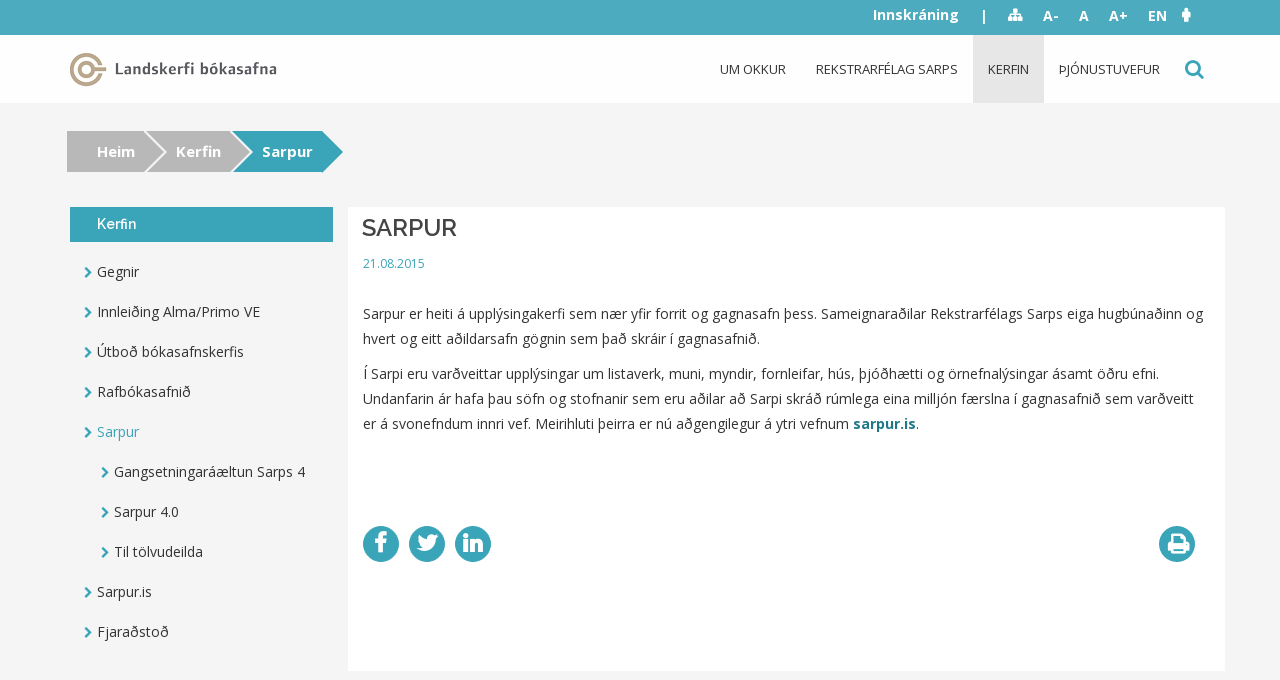

--- FILE ---
content_type: text/html; charset=utf-8
request_url: https://landskerfi.is/kerfin/sarpur
body_size: 6153
content:
<!DOCTYPE html>
<html lang="is" dir="ltr">
  <meta name="viewport" content="width=device-width, initial-scale=1.0">
  <meta http-equiv="Content-Type" content="text/html; charset=utf-8" />
<meta name="Generator" content="Drupal 7 (http://drupal.org)" />
<link rel="canonical" href="/kerfin/sarpur" />
<link rel="shortlink" href="/node/90" />
<link rel="shortcut icon" href="https://landskerfi.is/sites/default/files/favicon.ico" type="image/vnd.microsoft.icon" />
  <title>Landskerfi bókasafna - Sarpur</title>
  <style>
@import url("https://landskerfi.is/modules/system/system.base.css?six9oq");
</style>
<style>
@import url("https://landskerfi.is/sites/all/modules/contrib/calendar/css/calendar_multiday.css?six9oq");
@import url("https://landskerfi.is/modules/field/theme/field.css?six9oq");
@import url("https://landskerfi.is/modules/node/node.css?six9oq");
@import url("https://landskerfi.is/sites/all/modules/contrib/views/css/views.css?six9oq");
</style>
<style>
@import url("https://landskerfi.is/sites/all/modules/contrib/colorbox/styles/default/colorbox_style.css?six9oq");
@import url("https://landskerfi.is/sites/all/modules/contrib/ctools/css/ctools.css?six9oq");
@import url("https://landskerfi.is/sites/all/modules/contrib/socbutt/css/socbutt.min.css?six9oq");
@import url("https://landskerfi.is/sites/all/modules/contrib/print/print_ui/css/print_ui.theme.css?six9oq");
</style>
<link type="text/css" rel="stylesheet" href="//maxcdn.bootstrapcdn.com/font-awesome/4.3.0/css/font-awesome.min.css" media="all" />
<link type="text/css" rel="stylesheet" href="//fonts.googleapis.com/css?family=Raleway:400,600,700" media="all" />
<link type="text/css" rel="stylesheet" href="//fonts.googleapis.com/css?family=Open+Sans:400,700,600,300" media="all" />
<style>
@import url("https://landskerfi.is/sites/all/themes/xi_lb_theme/src/css/bootstrap.css?six9oq");
@import url("https://landskerfi.is/sites/all/themes/xi_lb_theme/src/css/style.css?six9oq");
@import url("https://landskerfi.is/sites/all/themes/xi_lb_theme/src/css/overrides.css?six9oq");
</style>
<link type="text/css" rel="stylesheet" href="https://cdn.jsdelivr.net/npm/bootstrap@; custom panels layuts/dist/css/bootstrap.css" media="all" />
  <!-- HTML5 element support for IE6-8 -->
  <!--[if lt IE 9]>
    <script src="//html5shiv.googlecode.com/svn/trunk/html5.js"></script>
  <![endif]-->
  <script src="https://landskerfi.is/sites/all/modules/contrib/jquery_update/replace/jquery/1.12/jquery.min.js?v=1.12.4"></script>
<script src="https://landskerfi.is/misc/jquery-extend-3.4.0.js?v=1.12.4"></script>
<script src="https://landskerfi.is/misc/jquery-html-prefilter-3.5.0-backport.js?v=1.12.4"></script>
<script src="https://landskerfi.is/misc/jquery.once.js?v=1.2"></script>
<script src="https://landskerfi.is/misc/drupal.js?six9oq"></script>
<script src="https://landskerfi.is/sites/all/modules/contrib/jquery_update/js/jquery_browser.js?v=0.0.1"></script>
<script src="https://landskerfi.is/misc/form-single-submit.js?v=7.101"></script>
<script src="https://cdn.jsdelivr.net/npm/bootstrap@; custom panels layuts/dist/js/bootstrap.js"></script>
<script src="https://landskerfi.is/sites/default/files/languages/is_MqIacMUzIoBMCqs4B8gH_mkexFw0pKojWoBc3-LPPlA.js?six9oq"></script>
<script src="https://landskerfi.is/sites/all/libraries/colorbox/jquery.colorbox-min.js?six9oq"></script>
<script src="https://landskerfi.is/sites/all/modules/contrib/colorbox/js/colorbox.js?six9oq"></script>
<script src="https://landskerfi.is/sites/all/modules/contrib/colorbox/styles/default/colorbox_style.js?six9oq"></script>
<script>
			(function ($) {
				$(document).ready(function () {
					$("div.media.media-element-container span.file > a").filter(function() {
        				return this.href.indexOf("/system/files") !== -1;
    				})
    				.parents("div.media.media-element-container")
					.hide();
				});
			})(jQuery);
		</script>
<script src="https://landskerfi.is/sites/all/modules/contrib/google_analytics/googleanalytics.js?six9oq"></script>
<script src="https://www.googletagmanager.com/gtag/js?id=UA-76390030-1"></script>
<script>window.dataLayer = window.dataLayer || [];function gtag(){dataLayer.push(arguments)};gtag("js", new Date());gtag("set", "developer_id.dMDhkMT", true);gtag("config", "UA-76390030-1", {"groups":"default","anonymize_ip":true});</script>
<script src="https://landskerfi.is/sites/all/themes/xi_lb_theme/src/js/_lib.js?six9oq"></script>
<script src="https://landskerfi.is/sites/all/themes/xi_lb_theme/src/js/_plugins.js?six9oq"></script>
<script src="https://landskerfi.is/sites/all/themes/xi_lb_theme/src/js/main.js?six9oq"></script>
<script src="https://landskerfi.is/sites/all/libraries/jquery.placeholder/jquery.placeholder.js?six9oq"></script>
<script src="https://landskerfi.is/sites/all/modules/contrib/form_placeholder/form_placeholder.js?six9oq"></script>
<script>jQuery.extend(Drupal.settings, {"basePath":"\/","pathPrefix":"","setHasJsCookie":0,"ajaxPageState":{"theme":"xi_lb_theme","theme_token":"_KoCWkLZDdgg2JgIQw6Bpg5dnrz4c70d_AqyBITw2bc","js":{"sites\/all\/modules\/contrib\/jquery_update\/replace\/jquery\/1.12\/jquery.min.js":1,"misc\/jquery-extend-3.4.0.js":1,"misc\/jquery-html-prefilter-3.5.0-backport.js":1,"misc\/jquery.once.js":1,"misc\/drupal.js":1,"sites\/all\/modules\/contrib\/jquery_update\/js\/jquery_browser.js":1,"misc\/form-single-submit.js":1,"https:\/\/cdn.jsdelivr.net\/npm\/bootstrap@; custom panels layuts\/dist\/js\/bootstrap.js":1,"public:\/\/languages\/is_MqIacMUzIoBMCqs4B8gH_mkexFw0pKojWoBc3-LPPlA.js":1,"sites\/all\/libraries\/colorbox\/jquery.colorbox-min.js":1,"sites\/all\/modules\/contrib\/colorbox\/js\/colorbox.js":1,"sites\/all\/modules\/contrib\/colorbox\/styles\/default\/colorbox_style.js":1,"0":1,"sites\/all\/modules\/contrib\/google_analytics\/googleanalytics.js":1,"https:\/\/www.googletagmanager.com\/gtag\/js?id=UA-76390030-1":1,"1":1,"sites\/all\/themes\/xi_lb_theme\/src\/js\/_lib.js":1,"sites\/all\/themes\/xi_lb_theme\/src\/js\/_plugins.js":1,"sites\/all\/themes\/xi_lb_theme\/src\/js\/main.js":1,"sites\/all\/libraries\/jquery.placeholder\/jquery.placeholder.js":1,"sites\/all\/modules\/contrib\/form_placeholder\/form_placeholder.js":1},"css":{"modules\/system\/system.base.css":1,"sites\/all\/modules\/contrib\/calendar\/css\/calendar_multiday.css":1,"modules\/field\/theme\/field.css":1,"modules\/node\/node.css":1,"sites\/all\/modules\/contrib\/views\/css\/views.css":1,"sites\/all\/modules\/contrib\/colorbox\/styles\/default\/colorbox_style.css":1,"sites\/all\/modules\/contrib\/ctools\/css\/ctools.css":1,"sites\/all\/modules\/contrib\/socbutt\/css\/socbutt.min.css":1,"sites\/all\/modules\/contrib\/print\/print_ui\/css\/print_ui.theme.css":1,"\/\/maxcdn.bootstrapcdn.com\/font-awesome\/4.3.0\/css\/font-awesome.min.css":1,"\/\/fonts.googleapis.com\/css?family=Raleway:400,600,700":1,"\/\/fonts.googleapis.com\/css?family=Open+Sans:400,700,600,300":1,"sites\/all\/themes\/xi_lb_theme\/src\/css\/bootstrap.css":1,"sites\/all\/themes\/xi_lb_theme\/src\/css\/style.css":1,"sites\/all\/themes\/xi_lb_theme\/src\/css\/overrides.css":1,"https:\/\/cdn.jsdelivr.net\/npm\/bootstrap@; custom panels layuts\/dist\/css\/bootstrap.css":1}},"colorbox":{"opacity":"0.85","current":"{current} of {total}","previous":"\u00ab Fyrri","next":"N\u00e6sta \u00bb","close":"Close","maxWidth":"98%","maxHeight":"98%","fixed":true,"mobiledetect":true,"mobiledevicewidth":"480px","file_public_path":"\/sites\/default\/files","specificPagesDefaultValue":"admin*\nimagebrowser*\nimg_assist*\nimce*\nnode\/add\/*\nnode\/*\/edit\nprint\/*\nprintpdf\/*\nsystem\/ajax\nsystem\/ajax\/*"},"googleanalytics":{"account":["UA-76390030-1"],"trackOutbound":1,"trackMailto":1,"trackDownload":1,"trackDownloadExtensions":"7z|aac|arc|arj|asf|asx|avi|bin|csv|doc(x|m)?|dot(x|m)?|exe|flv|gif|gz|gzip|hqx|jar|jpe?g|js|mp(2|3|4|e?g)|mov(ie)?|msi|msp|pdf|phps|png|ppt(x|m)?|pot(x|m)?|pps(x|m)?|ppam|sld(x|m)?|thmx|qtm?|ra(m|r)?|sea|sit|tar|tgz|torrent|txt|wav|wma|wmv|wpd|xls(x|m|b)?|xlt(x|m)|xlam|xml|z|zip","trackColorbox":1},"form_placeholder":{"fallback_support":true,"include":"input, textarea","exclude":"","required_indicator":"leave"},"urlIsAjaxTrusted":{"\/kerfin\/sarpur":true},"bootstrap":{"anchorsFix":1,"anchorsSmoothScrolling":1,"formHasError":1,"popoverEnabled":0,"popoverOptions":{"animation":1,"html":0,"placement":"right","selector":"","trigger":"click","triggerAutoclose":1,"title":"","content":"","delay":0,"container":"body"},"tooltipEnabled":0,"tooltipOptions":{"animation":1,"html":0,"placement":"auto left","selector":"","trigger":"hover focus","delay":0,"container":"body"}}});</script>
</head>
<body class="html not-front not-logged-in one-sidebar sidebar-first page-node page-node- page-node-90 node-type-page" >
  <div id="skip-link">
    <a href="#main-content" class="element-invisible element-focusable">Skip to main content</a>
  </div>
    <script>
(function ($) {
	$(document).ready(function () {
		$(".navbar-collapse a.dropdown-toggle").removeAttr("data-toggle");
		$(".navbar-collapse .dropdown-menu").remove();
		$(".navbar-collapse span.caret").remove();
	});
})(jQuery);
</script>
<div class="page-wrap">
<div class="bg-container">
  <header id="top-bar" class="top-nav">
    <div class="container">
      <div class="row">
              <div class="col-sm-6">
        </div>
        <div class="col-sm-6">
                    <div class="region region-navigation">
    <section id="block-menu-menu-top-right-navigation" class="block block-menu navbar clearfix">	
      	<h3 class="element-invisible">menu-top-right-navigation</h3>  
    
  <ul class="menu nav"><li class="first leaf"><span tabindex="0" class="nolink">|</span></li>
<li class="leaf"><a href="/sitemap" id="link-sitemap">Sitemap</a></li>
<li class="leaf"><span class="decreaseFont nolink" tabindex="0">A-</span></li>
<li class="leaf"><span class="resetFont nolink" tabindex="0">A</span></li>
<li class="leaf"><span class="increaseFont nolink" tabindex="0">A+</span></li>
<li class="last leaf"><a href="/about-us" class="english">EN</a></li>
</ul>
</section> <!-- /.block -->
<section id="block-block-2" class="block block-block clearfix">	
      	<h3 class="element-invisible">2</h3>  
    
  <p><script src="//minar.stillingar.is/lesa/stilar/js/button/?bid=13" charset="UTF-8"></script></p>

</section> <!-- /.block -->
<section id="block-search-api-page-search" class="block block-search-api-page clearfix">	
      	<h3 class="element-invisible">search</h3>  
    
  <form action="/kerfin/sarpur" method="post" id="search-api-page-search-form-search" accept-charset="UTF-8"><div><div class="form-item form-item-keys-1 form-type-textfield form-group"><input placeholder="Sláðu inn leitarorð (eitt eða fleiri)" class="form-control form-text" type="text" id="edit-keys-1" name="keys_1" value="" size="15" maxlength="128" /> <label class="control-label element-invisible" for="edit-keys-1">Sláðu inn leitarorð (eitt eða fleiri)</label>
</div><input type="hidden" name="id" value="1" />
<button type="submit" id="edit-submit-1" name="op" value="Leita" class="btn btn-primary form-submit">Leita</button>
<input type="hidden" name="form_build_id" value="form-6U2BAVwYuMNEfzbQqdZmghnFfVKHGDXy9FiLZSOBIYg" />
<input type="hidden" name="form_id" value="search_api_page_search_form_search" />
</div></form>
</section> <!-- /.block -->
  </div>
        
			        <ul class="menu nav navbar-nav secondary">	<li class="leaf"><a href="/user/login">Innskráning</a></li></ul>
        	
        </div>
            </div>
    </div>
  </header>
  <header id="navbar" class="navbar-default">
    <div class="container">
      <div class="navbar-header">
                <a class="logo navbar-btn pull-left" href="/" title="Landskerfi bókasafna - á upphafssíðu">
          <img src="https://landskerfi.is/sites/default/files/logo_0.png" alt="Landskerfi bókasafna - á upphafssíðu" />
        </a>
        
        
        <!-- .btn-navbar is used as the toggle for collapsed navbar content -->
        <button type="button" class="navbar-toggle" data-toggle="collapse" data-target=".navbar-collapse">
          <span class="sr-only">Toggle navigation</span>
          <span class="icon-bar"></span>
          <span class="icon-bar"></span>
          <span class="icon-bar"></span>
        </button>
      </div>

              <div class="navbar-collapse collapse navbar-right">
          <nav>
                          <ul class="menu nav navbar-nav"><li class="first expanded dropdown"><a href="/um-okkur/fyrirtaekid" class="dropdown-toggle" data-toggle="dropdown">Um okkur <span class="caret"></span></a><ul class="dropdown-menu"><li class="first collapsed"><a href="/um-okkur/fyrirtaekid">Fyrirtækið</a></li>
<li class="collapsed"><a href="/um-okkur/bokasofnin">Bókasöfnin</a></li>
<li class="leaf"><a href="/um-okkur/vinsaelustu-titlarnir/vinsaelustu-titlarnir">Vinsælustu titlarnir</a></li>
<li class="leaf"><a href="/um-okkur/upplysingar-um-adild">Upplýsingar um aðild</a></li>
<li class="leaf"><a href="/um-okkur/vidauki-5-stadladar-skyrslur-ur-gegni/vidauki-5-stadladar-skyrslur-ur-gegni">Viðauki 5. Staðlaðar skýrslur úr Gegni</a></li>
<li class="leaf"><a href="/um-okkur/samstarfsadilar">Samstarfsaðilar</a></li>
<li class="last collapsed"><a href="/um-okkur/utgefid-efni">Útgefið efni</a></li>
</ul></li>
<li class="collapsed"><a href="/rekstrarfelag-sarps/felagid">Rekstrarfélag Sarps</a></li>
<li class="expanded active-trail active dropdown"><a href="/kerfin" class="active-trail dropdown-toggle" data-toggle="dropdown">Kerfin <span class="caret"></span></a><ul class="dropdown-menu"><li class="first collapsed"><a href="/kerfin/gegnir">Gegnir</a></li>
<li class="collapsed"><a href="/kerfin/innleiding-almaprimo-ve/innleiding-alma-og-primo-ve">Innleiðing  Alma/Primo VE</a></li>
<li class="collapsed"><a href="/kerfin/nyttbokasafnskerfi">Útboð bókasafnskerfis</a></li>
<li class="collapsed"><a href="/kerfin/rafbokasafnid/rafbokasafnid">Rafbókasafnið</a></li>
<li class="expanded active-trail active"><a href="/kerfin/sarpur" class="active-trail active">Sarpur</a></li>
<li class="collapsed"><a href="/kerfin/sarpuris">Sarpur.is</a></li>
<li class="last leaf"><a href="/kerfin/fjaradstod/fjaradstod">Fjaraðstoð</a></li>
</ul></li>
<li class="collapsed"><a href="/thjonustuvefur/login">Þjónustuvefur</a></li>
<li class="last leaf"><span id="link-search" tabindex="0" class="nolink">Leit</span></li>
</ul>                      </nav>
        </div>
          </div>
  </header>
</div>

<div class="main-container container">
	  <header id="page-header">
    
      </header> <!-- /#page-header -->

  <div class="row">
    	     <ol class="breadcrumb"><li><a href="/">Heim</a></li>
<li><a href="/kerfin">Kerfin</a></li>
<li class="active">Sarpur</li>
</ol>              <aside class="col-sm-3" role="complementary">          <div class="region region-sidebar-first">
    <section id="block-menu-block-3" class="block block-menu-block clearfix">	
        <h2 class="block-title">Kerfin</h2>
    
  <div class="menu-block-wrapper menu-block-3 menu-name-main-menu parent-mlid-945 menu-level-1">
  <ul class="menu nav"><li class="first collapsed menu-mlid-990"><a href="/kerfin/gegnir">Gegnir</a></li>
<li class="collapsed menu-mlid-2284"><a href="/kerfin/innleiding-almaprimo-ve/innleiding-alma-og-primo-ve">Innleiðing  Alma/Primo VE</a></li>
<li class="collapsed menu-mlid-1924"><a href="/kerfin/nyttbokasafnskerfi">Útboð bókasafnskerfis</a></li>
<li class="collapsed menu-mlid-1903"><a href="/kerfin/rafbokasafnid/rafbokasafnid">Rafbókasafnið</a></li>
<li class="expanded active-trail active menu-mlid-999 active"><a href="/kerfin/sarpur" class="active-trail active">Sarpur</a><ul class="menu nav"><li class="first leaf menu-mlid-2451"><a href="/kerfin/sarpur/gangsetningaraaeltun-sarps-4/gangsetningaraaetlun-sarps-40">Gangsetningaráæltun Sarps 4</a></li>
<li class="leaf menu-mlid-2447"><a href="/kerfin/sarpur/sarpur-40/sarpur-40">Sarpur 4.0</a></li>
<li class="last leaf menu-mlid-1000"><a href="/kerfin/sarpur/til-tolvudeilda">Til tölvudeilda</a></li>
</ul></li>
<li class="collapsed menu-mlid-1002"><a href="/kerfin/sarpuris">Sarpur.is</a></li>
<li class="last leaf menu-mlid-2308"><a href="/kerfin/fjaradstod/fjaradstod">Fjaraðstoð</a></li>
</ul></div>

</section> <!-- /.block -->
  </div>
      </aside>  <!-- /#sidebar-first -->
    

    	         <section class="col-sm-9">
    	    			<h3 class="element-invisible">Main content</h3>
                  <a id="main-content"></a>
            
       <!-- <h1 class="page-header ">Sarpur</h1>-->
                                                                                                    <div class="region region-content">
    <section id="block-system-main" class="block block-system clearfix">	
      	<h3 class="element-invisible">main</h3>  
    
  

<div  class="node node-page view-mode-full ">
    <div class="row">
    <div class="col-sm-12 ">
      <div class="field field-name-title field-type-ds field-label-hidden"><div class="field-items"><div class="field-item even"><h1>Sarpur</h1></div></div></div><div class="field field-name-post-date field-type-ds field-label-hidden"><div class="field-items"><div class="field-item even">21.08.2015</div></div></div><div class="field field-name-body field-type-text-with-summary field-label-hidden"><div class="field-items"><div class="field-item even"><p>Sarpur er heiti á upplýsingakerfi sem nær yfir forrit og gagnasafn þess. Sameignaraðilar Rekstrarfélags Sarps eiga hugbúnaðinn og hvert og eitt aðildarsafn gögnin sem það skráir í gagnasafnið.</p>
<p>Í Sarpi eru varðveittar upplýsingar um listaverk, muni, myndir, fornleifar, hús, þjóðhætti og örnefnalýsingar ásamt öðru efni. Undanfarin ár hafa þau söfn og stofnanir sem eru aðilar að Sarpi skráð rúmlega eina milljón færslna í gagnasafnið sem varðveitt er á svonefndum innri vef. Meirihluti þeirra er nú aðgengilegur á ytri vefnum<a href="http://sarpur.is/" target="_blank"> sarpur.is</a>.</p>
<p> </p>
</div></div></div>    </div>
  </div>
</div>


<!-- Needed to activate display suite support on forms -->

</section> <!-- /.block -->
<section id="block-socbutt-horizontal" class="block block-socbutt clearfix">	
      	<h3 class="element-invisible">horizontal</h3>  
    
  <div class="social-share-links inline"><span class="share-link share-email"><a href="mailto:?subject=Sarpur&amp;body=" class="btn btn-info btn-xs"><span class="fa fa-fw fa-2x fa-envelope"></span> Netfang</a></span><span class="share-link share-facebook"><a href="https://www.facebook.com/sharer/sharer.php?u=https%3A%2F%2Flandskerfi.is%2Fkerfin%2Fsarpur" target="_blank" class="btn btn-info btn-xs"><span class="fa fa-fw fa-2x fa-facebook"></span> Facebook</a></span><span class="share-link share-twitter"><a href="https://twitter.com/intent/tweet?text=Sarpur -&amp;url=https%3A%2F%2Flandskerfi.is%2Fkerfin%2Fsarpur" target="_blank" class="btn btn-info btn-xs"><span class="fa fa-fw fa-2x fa-twitter"></span> Twitter</a></span><span class="share-link share-linkedin"><a href="https://www.linkedin.com/shareArticle?mini=true&amp;url=https%3A%2F%2Flandskerfi.is%2Fkerfin%2Fsarpur&amp;title=Sarpur&amp;summary=&amp;source=https%3A%2F%2Flandskerfi.is%2Fkerfin%2Fsarpur" target="_blank" class="btn btn-info btn-xs"><span class="fa fa-fw fa-2x fa-linkedin"></span> LinkedIn</a></span></div>
</section> <!-- /.block -->
<section id="block-print-ui-print-links" class="block block-print-ui clearfix">	
      	<h3 class="element-invisible">print-links</h3>  
    
  <span class="print_html"><a href="https://landskerfi.is/print/90" title="Prentvæn útgáfa" class="print-page fa fa-print" onclick="window.open(this.href); return false" rel="nofollow"><img class="print-icon img-responsive" src="https://landskerfi.is/sites/all/modules/contrib/print/icons/print_icon.png" width="16" height="16" alt="Printer-friendly version" title="Printer-friendly version" /></a></span>
</section> <!-- /.block -->
<section id="block-fblikebutton-fblikebutton-dynamic-block" class="block block-fblikebutton clearfix">	
      	<h3 class="element-invisible">fblikebutton_dynamic_block</h3>  
    
  
<iframe src="//www.facebook.com/plugins/like.php?href=https%3A%2F%2Flandskerfi.is%2Fkerfin%2Fsarpur&amp;layout=box_count&amp;show_faces=false&amp;width=450&amp;font=arial&amp;height=80&amp;action=like&amp;colorscheme=light&amp;locale=is_IS&amp;send=false&amp;share=false" scrolling="no" frameborder="0" style="border: none; overflow: hidden; width: 450px; height: 80px; " allowTransparency="true"></iframe>

</section> <!-- /.block -->
  </div>
    </section>

    
  </div>
</div>
</div>
<footer class="footer">
        <div class="container">
          <div class="region region-footer">
    <section id="block-block-1" class="block block-block clearfix">	
      	<h3 class="element-invisible">1</h3>  
    
  <p>© 2026 | Landskerfi bókasafna hf., Katrínartúni 4, 105 Reykjavík, 440202-2920 | 514-5050 ~ <a href="mailto:skrifstofa@landskerfi.is">skrifstofa@landskerfi.is</a></p>

</section> <!-- /.block -->
  </div>
  </div>
</footer>
  </body>
</html>


--- FILE ---
content_type: text/css
request_url: https://landskerfi.is/sites/all/themes/xi_lb_theme/src/css/overrides.css?six9oq
body_size: 415
content:
#edit-field-ticket-hour-spent-und-0-value,
#edit-field-ticket-hour-est-und-0-value {
	width: 150px ! important;
	display: inline;
	margin-right: 15px;
}

.mbottom-15 {
	margin-top: 15px;
}

#edit-field-ticket-hour-est {
	display: none;
}

.node-promoted.view-mode-full .comment-wrapper.support-hide-post-comment {
	margin-bottom: 10px;
}

.node-support-ticket.view-mode-full #edit-author--2 label {
	width: 96px;
}


--- FILE ---
content_type: text/javascript;charset=UTF-8
request_url: https://minar.stillingar.is/lesa/stilar/js/button/?bid=13
body_size: 2614
content:


/* ---  Copyright (c) 2006 Hugsmiðjan ehf. - www.eplica.is  --- */

// Stillingar.is : "Brute-force" style switcher.

if (!window.stillingarIs) { stillingarIs = { _:{} }; }
else if (!stillingarIs._) { stillingarIs._ = {}; }
stillingarIs._.setCookie = function(_name, _value, _path, _domain, _expires, _secure)
{
  if (!_expires || !_expires.getTime) // defaults to 1 year
  {
    _expires = new Date();
    _expires.setTime(_expires.getTime() + 365 * 24 * 60 * 60 * 1000);
  }
  var _curCookie = _name + "=" + escape(_value) + ((_expires) ? "; expires=" + _expires.toGMTString() : "") + ((_path) ? "; path=" + _path : "/") + ((_domain) ? "; domain=" + _domain.replace(/^www\d*\./, "") : "") + ((_secure) ? "; secure" : "");
  document.cookie = _curCookie;
};
stillingarIs._.getCookieValue = function(_theName)
{
  var c = document.cookie;
  if (c && _theName)
  {
    c = ";" + c;
    var _regex = new RegExp("(;|; )" + _theName + "=([^;]+)");
    if (c.match(_regex)) { return unescape( c.match(_regex)[2] ); }
  }
  return false;
};
stillingarIs._.getLang = function(_element)
{
  var e = _element || document.getElementsByTagName("html")[0];
  var _foundLang = null;
  var _extractLang = function(_element)
  {
    var _elmLang = _element.lang;  // use @lang by default
    if (!_elmLang) { try { _elmLang = _element.getAttribute("xml:lang"); } catch(err) {  } } // but fall back to @xml:lang using try{}catch{} because IE5&6 crash when searching for non-existing "xml:lang" attributes on <table> elements (go figure!).
    if (!_elmLang && _element.getAttributeNS) { _elmLang = _element.getAttributeNS("xml","lang"); }  // fall back to use .getAttributeNS() for Opera's sake
    // return _elmLang && (_elmLang.length >= 2) && _elmLang.substr(0,2);  //make sure the we return a language code that is at least two character long
    return _elmLang && _elmLang.toLowerCase();
  };
  while ( !(_foundLang = _extractLang(e)) )
  {
    if (e.tagName == "HTML") { break; }
    e = e.parentNode;
  }
  return _foundLang;
};

(function(){

  var t = stillingarIs._;
  if (t.userStyleElm) { return; }


  var texts = {
    "dk" : {
      onBtn       : "Benyt mine indstillinger",
      onBtnTitle  : "Skift til mine tekst- og farveindstillinger",
      menu2label  : "Sidens visning:",
      offBtn      : "Normal visning",
      offBtnTitle : "Skift til denne hjemmesides normale visning",
      cfgBtn      : "Redigér indstillinger",
      cfgBtnTitle : "Ændre mine tekst- og farveindstillinger",
    },
    "en" : {
      onBtn       : "Use my settings",
      onBtnTitle  : "Switch to my text and color settings",
      menu2label  : "Page style:",
      offBtn      : "Normal style",
      offBtnTitle : "Switch to the normal style of this website",
      cfgBtn      : "Edit settings",
      cfgBtnTitle : "Change my text and color settings",
    },
    "en-gb" : {
      onBtnTitle  : "Switch to my text and colour settings",
      cfgBtnTitle : "Change my text and colour settings",
    },
    "is" : {
      onBtn       : "Nota mitt útlit",
      onBtnTitle  : "Nota mínar lita- og leturstillingar",
      menu2label  : "Útlit síðu:",
      offBtn      : "Venjulegt útlit",
      offBtnTitle : "Skipta yfir í venjulegt útlit vefsins",
      cfgBtn      : "Breyta stillingum",
      cfgBtnTitle : "Breyta mínum lita- og leturstillingum",
    },
  }
  var l = t.getLang();
  if (!l || !texts[l]) {
    var baseLang = (l||"").substr(0,2);
    l = texts[baseLang] ? baseLang : "en";
  }
  stillingarIs._.lang = l;

  t.txt = texts[l];
  if (l.length > 2) {
    var textBase = texts[l.substr(0,2)];
    text[l] = Object.assign ? Object.assign({}, textBase, texts[l]) : textBase;
  }

  var baseUrl = "https://minar.stillingar.is";
  var h = document.getElementsByTagName("head")[0];
  var b = document.body;

  var findStylesheetElms = function()
  {
    t.normalStyleElms = [];
    var c = h.childNodes;
    for (var i = 0, e; (e = c[i]); i++)
    {
      if ( (e.tagName == "STYLE") || (e.tagName == "LINK" && e.rel && (/\bstylesheet\b/i).test(e.rel) ) )
      {
        t.normalStyleElms[t.normalStyleElms.length] = e;
      }
    }
  };

  t.disableStylesheets = function()
  {
    if (t.doWrapVowels)
    {
      var v = document.createElement("script");
      v.src = baseUrl+"/lesa/stilar/js/vowels/";
      h.appendChild(v);
    }
    var i, e;
    findStylesheetElms();
    h.appendChild(t.userStyleElm);
    h.appendChild(t.userStyleElm2);
    b.insertBefore(t.ctrlElm, b.childNodes[0]);
    if (t.onButtonCont) { t.onButtonCont.parentNode.removeChild(t.onButtonCont); }
    for (i = 0; (e = t.normalStyleElms[i]); i++)
    {
      h.removeChild(e);
    }
    t.setCookie("userstyles", "on", "/");
    return false;
  };

  t.redoStylesheets = function()
  {
    t.setCookie("userstyles", "off", "/");
    document.location = document.location.href.replace(/#.*$/,"").replace(/([&?])userstyles=on(\&)?/, "$1").replace(/[&?]$/, "");
    return false;
  };

  var s = document.createElement("link");
  s.rel = "stylesheet";
  s.href = baseUrl+"/lesa/stilar/css/";
  s.type = "text/css";
  s.media = "screen";
  t.userStyleElm = s;

  var s2 = s.cloneNode(-1);
  s2.href = baseUrl+"/files/toolbar.css";
  t.userStyleElm2 = s2;

  var ch = document.createElement("strong");
  ch.innerHTML = t.txt.menu2label;

  var a = document.createElement("a");
  a.className = "off";
  a.href = "#";
  a.innerHTML = t.txt.offBtn;
  a.title = t.txt.offBtnTitle;
  a.onclick = t.redoStylesheets;

  var a2 = document.createElement("a");
  a2.className = "settings";
  a2.href = baseUrl+"/lesa/form/?l="+l+"&redirect=yes";
  a2.innerHTML = t.txt.cfgBtn;
  a2.title = t.txt.cfgBtnTitle;

  var c = document.createElement("div");
  c.className = "stillingaris_bar";
  c.align = "right";
  c.appendChild( document.createTextNode(" ") );
  c.appendChild(a);
  c.appendChild( document.createTextNode(" ") );
  c.appendChild(a2);
  t.ctrlElm = c;

})();


(function(){
  var t = stillingarIs._;
  if (t.onButtonCont) { return; }

  var buttonScriptTag = (
      document.querySelector('script[data-stillingar-button]') ||
      document.querySelector('script[src*="//minar.stillingar.is/lesa/stilar/js/button"]')
  );
  if (!buttonScriptTag) { return }


  t.doWrapVowels = buttonScriptTag.dataset.stillingarVowels !== 'false';


  var _buttonFiles = {
    "1"  : "01-w-{lang}.png",
    "2"  : "01-g-{lang}.png",
    "3"  : "01-b-{lang}.png",
    "4"  : "02-w-{lang}.png",
    "5"  : "02-g-{lang}.png",
    "6"  : "02-b-{lang}.png",
    "7"  : "b-32.png",
    "8"  : "b-24.png",
    "9"  : "b-20.png",
    "10" : "b-16.png",
    "11" : "g-32.png",
    "12" : "g-24.png",
    "13" : "g-20.png",
    "14" : "g-16.png",
  };

  var buttonFile = _buttonFiles["13"] || _buttonFiles["1"];


  var s = document.createElement("span");
  s.id = "stillingarIs_turnUserstylesOnButton";

  var a = document.createElement("a");
  //  a.href = "https://minar.stillingar.is/lesa/virkja/" + ((t.lang != "is") ? "?l="+t.lang : "");
  a.href = "#";
  a.onclick = t.disableStylesheets;
  a.title = t.txt.onBtn;
  a.setAttribute("role", "button");
  a.setAttribute("aria-label", t.txt.onBtn)
  s.appendChild(a);

  var b = document.createElement("img");
  b.src = "https://minar.stillingar.is/files/btn/" + buttonFile.replace(/{lang}/, t.lang);
  b.border = "0";
  b.align  = "top";
  b.alt    = t.txt.onBtn;
  a.appendChild(b);

  buttonScriptTag.insertAdjacentElement("afterend", s);
  t.onButtonCont = s;

  if (/(\?|&)userstyles=on(&|$)/.test(document.location.search))
  {
    t.setCookie("userstyles", "on", "/");
  }
  if (t.getCookieValue("userstyles") == "on")
  {
    t.disableStylesheets();
  }

})();

